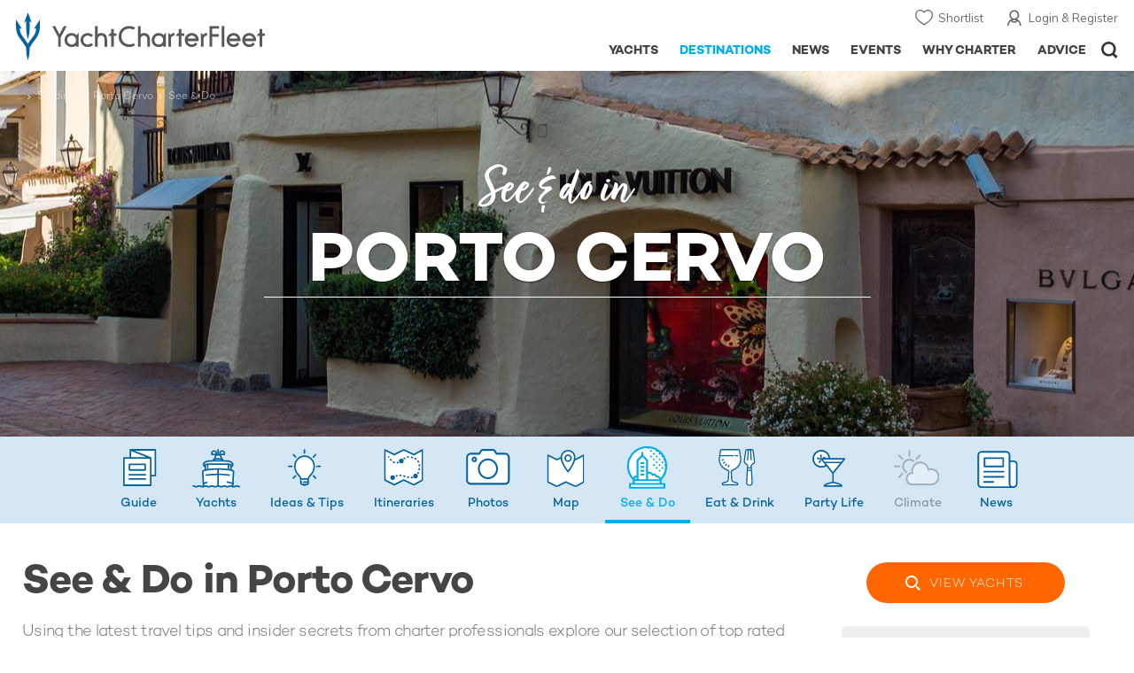

--- FILE ---
content_type: text/html; charset=UTF-8
request_url: https://www.yachtcharterfleet.com/porto-cervo/porto-cervo-luxury-see-do.htm
body_size: 10949
content:
<!DOCTYPE html><html class="no-js" lang="en" xml:lang="en">
<head><link rel="preconnect" href="https://a.yachtcharterfleet.com/" /><link rel="dns-prefetch" href="https://a.yachtcharterfleet.com/" />
<meta http-equiv="Content-Type" content="text/html; charset=utf-8"><link rel="stylesheet" href="/asset/695cd10a/2536852456.css" media="print" onload="this.media='all'" /><noscript><link rel="stylesheet" href="/asset/695cd10a/2536852456.css" /></noscript><title>Top things to See &amp; Do in Porto Cervo | YachtCharterFleet</title>
<link rel="preconnect" href="https://fonts.googleapis.com">
<link rel="preconnect" href="https://fonts.gstatic.com" crossorigin="crossorigin">
<link href="https://fonts.googleapis.com/css2?family=Mulish:ital,wght@0,200..1000;1,200..1000&amp;display=swap" rel="stylesheet">
<link rel="stylesheet" href="https://use.typekit.net/ogf4rbi.css">
<link rel="apple-touch-icon" sizes="180x180" href="/resources/bookmark-icons/apple-touch-icon.png">
<link rel="icon" type="image/png" sizes="32x32" href="/resources/bookmark-icons/favicon-32x32.png">
<link rel="icon" type="image/png" sizes="16x16" href="/resources/bookmark-icons/favicon-16x16.png">
<link rel="manifest" href="/resources/bookmark-icons/site.webmanifest">
<link rel="mask-icon" href="/resources/bookmark-icons/safari-pinned-tab.svg" color="#5bbad5">
<link rel="shortcut icon" href="/resources/bookmark-icons/favicon.ico">
<meta name="apple-mobile-web-app-title" content="YachtCharterFleet">
<meta name="application-name" content="YachtCharterFleet">
<meta name="msapplication-TileColor" content="#0564a0">
<meta name="msapplication-config" content="/resources/bookmark-icons/browserconfig.xml">
<meta name="theme-color" content="#0564a0">
<meta http-equiv="X-UA-Compatible" content="IE=edge">
<meta name="description" content="Explore our selection of top rated and must-see spots in Porto Cervo. Curated to help you choose or plan your next yachting vacation.">
<meta name="keywords" content="Porto Cervo, attractions, sightseeing, local attraction, must-see, places to see, visitor guide, yacht charter">
<meta name="author" content="YachtCharterFleet">
<meta property="og:type" content="website">
<meta property="og:title" content="Top things to See &amp; Do in Porto Cervo | YachtCharterFleet">
<meta property="og:description" content="Explore our selection of top rated and must-see spots in Porto Cervo. Curated to help you choose or plan your next yachting vacation.">
<meta property="og:site_name" content="YachtCharterFleet">
<meta name="google-site-verification" content="mDsn-csD0r9F1GOC499_Y6Guu3UOXoLp2MNdeBGbV8o">
<link rel="canonical" href="https://www.yachtcharterfleet.com/porto-cervo/porto-cervo-luxury-see-do.htm">
<meta name="document-class" content="Completed">
<script type="text/javascript">
        //IE11 Support
        //passive scroll support
        var supportsPassive = false;
        try {
        var opts = Object.defineProperty({}, 'passive', {
        get: function() {
        supportsPassive = true;
        }
        });
        window.addEventListener("testPassive", null, opts);
        window.removeEventListener("testPassive", null, opts);
        } catch (e) {}
    </script><script>(function(w,d,u){w.readyQ=[];w.bindReadyQ=[];function p(x,y){if(x=="ready"){w.bindReadyQ.push(y);}else{w.readyQ.push(x);}};var a={ready:p,bind:p};w.$=w.jQuery=function(f){if(f===d||f===u){return a}else{p(f)}}})(window,document)</script><script type="text/javascript">
    if(!tick) {var tick = function(){};}
    </script><noscript><style>
            html .slider-loading-slide {display:block;}
        </style></noscript>
<link rel="preload" as="style" href="/asset/695cd10a/1477591398.css">
<link rel="preload" as="style" href="/asset/695cd10a/493939720.css">
<link rel="preload" as="style" href="/asset/695cd10a/1884077954.css">
<link rel="preload" as="style" href="/asset/695cd10a/329248869.css">
<link rel="preload" as="style" href="/asset/695cd10a/2999546245.css">
<link rel="preload" as="style" href="/asset/695cd10a/3433081119.css">
<link href="/asset/695cd10a/1477591398.css" rel="stylesheet" type="text/css" media="all">
<link href="/asset/695cd10a/493939720.css" rel="stylesheet" type="text/css" media="all">
<link href="/asset/695cd10a/1884077954.css" rel="stylesheet" type="text/css" media="all">
<link href="/asset/695cd10a/329248869.css" rel="stylesheet" type="text/css" media="all">
<link href="/asset/695cd10a/2999546245.css" rel="stylesheet" type="text/css" media="all">
<link href="/asset/695cd10a/3433081119.css" rel="stylesheet" type="text/css" media="all">
<script>
        (function(a, b, c, d, e, f){
            b[d]=b[d]||function(){
                (b[d].q=b[d].q||[]).push(arguments)
            };
            e=a.createElement('script'), f=a.getElementsByTagName('script')[0];
            e.async=1; e.src=c; e.id='dfa-script';
            f.parentNode.insertBefore(e,f)
        })(document, window, '//a.yachtcharterfleet.com/dfa.js?v=695cd10a', 'dfa');
        dfa('setPageDataX', 'PzI/[base64]');
        dfa('trackPageview');
        dfa('associateGa', 'G-1D0RK6H8FJ');

    </script><link rel="preconnect" href="https://static.hotjar.com">
<link rel="dns-prefetch" href="https://static.hotjar.com">
<script>
            (function(h,o,t,j,a,r){
            h.hj=h.hj||function(){(h.hj.q=h.hj.q||[]).push(arguments)};
            h._hjSettings={hjid:1579920,hjsv:6};
            a=o.getElementsByTagName('head')[0];
            r=o.createElement('script');r.async=1;
            r.src=t+h._hjSettings.hjid+j+h._hjSettings.hjsv;
            a.appendChild(r);
            })(window,document,'https://static.hotjar.com/c/hotjar-','.js?sv=');
        </script><script async="" src="https://www.googletagmanager.com/gtag/js?id=G-1D0RK6H8FJ"></script><script>
            window.dataLayer = window.dataLayer || [];
            function gtag(){dataLayer.push(arguments);}
            gtag('js', new Date());

            gtag('config', 'G-1D0RK6H8FJ');
        </script><script async="" src="https://www.googletagmanager.com/gtag/js?id=UA-40607169-1"></script><script>
            window.dataLayer = window.dataLayer || [];
            function gtag(){dataLayer.push(arguments);}
            gtag('js', new Date());

            gtag('config', 'UA-40607169-1');
        </script><script type="text/javascript" src="/resources/js/ga.js" async="async"></script><script>
            !function(f,b,e,v,n,t,s)
            {if(f.fbq)return;n=f.fbq=function(){n.callMethod?
            n.callMethod.apply(n,arguments):n.queue.push(arguments)};
            if(!f._fbq)f._fbq=n;n.push=n;n.loaded=!0;n.version='2.0';
            n.queue=[];t=b.createElement(e);t.async=!0;
            t.src=v;s=b.getElementsByTagName(e)[0];
            s.parentNode.insertBefore(t,s)}(window, document,'script',
            'https://connect.facebook.net/en_US/fbevents.js');
            fbq('init', '3033495343347327');
            fbq('track', 'PageView');
        </script><noscript><img height="1" width="1" style="display:none" src="https://www.facebook.com/tr?id=3033495343347327&amp;ev=PageView&amp;noscript=1"></noscript>
<meta name="viewport" content="width=device-width, maximum-scale=1.0">
<script type="application/ld+json">
        [
            {
                "@context": "https://schema.org",
                "@type": "SiteNavigationElement",
                "name": "Why Charter",
                "url": "/why-charter.htm"
            },
            {
                "@context": "https://schema.org",
                "@type": "SiteNavigationElement",
                "name": "Yachts",
                "url": "/charter"
            },
            {
                "@context": "https://schema.org",
                "@type": "SiteNavigationElement",
                "name": "Destinations",
                "url": "/destination"
            },
            {
                "@context": "https://schema.org",
                "@type": "SiteNavigationElement",
                "name": "News",
                "url": "/news"
            },
            {
                "@context": "https://schema.org",
                "@type": "SiteNavigationElement",
                "name": "Events",
                "url": "/events"
            },
            {
                "@context": "https://schema.org",
                "@type": "SiteNavigationElement",
                "name": "Advice",
                "url": "/advice"
            }
        ]
    </script><script type="application/ld+json">
    	{
     		"@context": "http://schema.org",
     		"@type": "BreadcrumbList",
     		"itemListElement":
     			[
				 	{
       					"@type": "ListItem",
       					"position": 1,
       					"item":
       						{
        						"@id": "https://www.yachtcharterfleet.com",
        						"name": "YachtCharterFleet"
        					}
      				},
					
					
                            {
                                "@type": "ListItem",
                                "position": 2,
                                "item":
                                {
                                    "@id": "https://www.yachtcharterfleet.com/destination",
                                    "name": "Yacht Charter Destinations"
                                }
                            },
                			
										{
											"@type": "ListItem",
											"position": "3",
											"item":
												{
													"@id": "https://www.yachtcharterfleet.com/mediterranean/mediterranean-luxury-yachting-guide-1548.htm",
													"name": "Mediterranean"
												}
										},
										{
											"@type": "ListItem",
											"position": "4",
											"item":
												{
													"@id": "https://www.yachtcharterfleet.com/west-mediterranean/west-mediterranean-luxury-yachting-guide-387.htm",
													"name": "West Mediterranean"
												}
										},
										{
											"@type": "ListItem",
											"position": "5",
											"item":
												{
													"@id": "https://www.yachtcharterfleet.com/sardinia/sardinia-luxury-yachting-guide-591.htm",
													"name": "Sardinia"
												}
										},
										{
											"@type": "ListItem",
											"position": "6",
											"item":
												{
													"@id": "https://www.yachtcharterfleet.com/porto-cervo/porto-cervo-luxury-yachting-guide-636.htm",
													"name": "Porto Cervo"
												}
										}
									,
									{
										"@type": "ListItem",
										"position": 7,
										"item":
											{
												"@id": "
										https://www.yachtcharterfleet.com/porto-cervo/porto-cervo-luxury-see-do.htm
									",
												"name": "See & Do"
											}
									}
								
					
					
					
					
      				
     			]
    	}
    </script><link rel="stylesheet" href="/asset/695cd10a/953030657.css" media="print" onload="this.media='all'" /><noscript><link rel="stylesheet" href="/asset/695cd10a/953030657.css" /></noscript><link rel="stylesheet" href="/asset/695cd10a/3773590443.css" media="print" onload="this.media='all'" /><noscript><link rel="stylesheet" href="/asset/695cd10a/3773590443.css" /></noscript></head>
<body ontouchstart="">
<noscript><iframe src="https://www.googletagmanager.com/ns.html?id=GTM-PKNHXSD" height="0" width="0" style="display:none;visibility:hidden"></iframe></noscript>
<div class="hide ie11-message jsIE11Message"><p>Please use a modern browser to view this website. Some elements might not work as expected when using Internet Explorer.</p></div>
<script>
            var ie11 = false;
            if (window.document.documentMode) {
            ie11 = true;

            const ie11Message = document.querySelector(".jsIE11Message");
            ie11Message.classList.remove("hide");

            const body = document.querySelector("body");
            body.classList.add("is-ie11");
            }
        </script><div class="overlay" style="display: none">
<div class="overlayLoader"></div>
<div class="overlayLoader-logo"></div>
</div>
<div class="search-overlay" style="display: none"></div>
<div class="overlay-menu">
<div class="top">
<a href="/" class="home">Home</a><a href="#" class="close">X</a>
</div>
<ul class="menu-list">
<li>
<a class="whyCharter" href="/why-charter.htm">
                    Why Charter
                </a><button class="subnav-toggler" aria-controls="why-charter-drop" aria-label="Show"><div class="circle-plus closed"><div class="circle">
<div class="horizontal"></div>
<div class="vertical"></div>
</div></div></button><ul id="why-charter-drop">
<li><a href="/why-charter.htm">Why Charter Homepage</a></li>
<li><a href="/yacht-charter-vacation-types">Luxury Yacht Vacation Types</a></li>
<li><a href="/corporate-yacht-charter">Corporate Yacht Charter</a></li>
<li><a href="/tailor-made-luxury-yacht-vacations.htm">Tailor Made Vacations</a></li>
<li><a href="/luxury-explorer-vacations.htm">Luxury Exploration Vacations</a></li>
<li><a href="/why-charter.htm">View More</a></li>
</ul>
</li>
<li>
<a class="charterYachts" href="/charter">
                    Yachts
                </a><button class="subnav-toggler" aria-controls="yachts-drop" aria-label="Show"><div class="circle-plus closed"><div class="circle">
<div class="horizontal"></div>
<div class="vertical"></div>
</div></div></button><ul id="yachts-drop">
<li><a href="/yacht-charter.htm">ALL 4,187 Yachts For Charter</a></li>
<li>
<a href="/charter/yacht-type">Filter By Type</a><ul class="yacht-types-menu">
<li><a class="motor" href="/motor-yacht-charter-fleet.htm"><span>Motor Yachts</span></a></li>
<li><a class="sailing" href="/sailing-yacht-charter-fleet.htm"><span>Sailing Yachts</span></a></li>
<li><a class="classic" href="/classic-yacht-charter-fleet.htm"><span>Classic Yachts</span></a></li>
<li><a class="catamarans" href="/catamaran-yacht-charter-fleet.htm"><span>Catamaran Yachts</span></a></li>
</ul>
</li>
<li><a href="/yachts/charter-special-offers.htm">Special Offers</a></li>
<li><a href="/charter/destination">by Destination</a></li>
<li><a href="/yacht-reviews/">Yacht Reviews</a></li>
</ul>
</li>
<li>
<a class="active destnationsLink" href="/destination">
                    Destinations
                </a><button class="subnav-toggler" aria-controls="destinations-drop" aria-label="Show"><div class="circle-plus closed"><div class="circle">
<div class="horizontal"></div>
<div class="vertical"></div>
</div></div></button><ul id="destinations-drop">
<li><a href="/destination/a-z">Destination Guides</a></li>
<li><a href="/destination/inspiration">Inspiration &amp; Features</a></li>
<li>
<a href="/charter/destination">Yachts by Destination</a><ul>
<li><a href="/mediterranean-yacht-charters-1548.htm">Mediterranean Charter Yachts</a></li>
<li><a href="/france-yacht-charters-1526.htm">France Charter Yachts</a></li>
<li><a href="/italy-yacht-charters-1525.htm">Italy  Charter Yachts</a></li>
<li><a href="/croatia-yacht-charters-410.htm">Croatia  Charter Yachts</a></li>
<li><a href="/greece-yacht-charters-672.htm">Greece Charter Yachts</a></li>
<li><a href="/turkey-yacht-charters-409.htm">Turkey Charter Yachts</a></li>
<li><a href="/bahamas-yacht-charters-679.htm">Bahamas Charter Yachts</a></li>
<li><a href="/caribbean-yacht-charters-1.htm">Caribbean Charter Yachts</a></li>
<li><a href="/australia-yacht-charters-523.htm">Australia Charter Yachts</a></li>
<li><a href="/thailand-yacht-charters-502.htm">Thailand Charter Yachts</a></li>
<li><a href="/dubai-yacht-charters-1249.htm">Dubai Charter Yachts</a></li>
</ul>
</li>
</ul>
</li>
<li>
<a class="newsLink" href="/news">
                    News
                </a><button class="subnav-toggler" aria-controls="news-drop" aria-label="Show"><div class="circle-plus closed"><div class="circle">
<div class="horizontal"></div>
<div class="vertical"></div>
</div></div></button><ul id="news-drop">
<li><a href="/news">All News</a></li>
<li><a href="/news/destination">Destination News</a></li>
<li><a href="/news/new-to-fleet">New To Fleet</a></li>
<li><a href="/news/fleet-updates">Charter Fleet Updates</a></li>
<li><a href="/news/offers-and-last-minute">Special Offers</a></li>
<li><a href="/news/industry">Industry News</a></li>
<li><a href="/news/events">Event News</a></li>
</ul>
</li>
<li>
<a class="eventsLink" href="/events">
                    Events
                </a><button class="subnav-toggler" aria-controls="events-drop" aria-label="Show"><div class="circle-plus closed"><div class="circle">
<div class="horizontal"></div>
<div class="vertical"></div>
</div></div></button><ul id="events-drop">
<li><a href="/events">All Events</a></li>
<li><a href="/events/yacht-shows">Yacht Shows</a></li>
<li><a href="/events/sporting">Sporting</a></li>
<li><a href="/events/corporate-charter">Corporate Charter</a></li>
</ul>
</li>
<li class="last-big-link">
<a class="adviceLink" href="/advice">
                    Advice
                </a><button class="subnav-toggler" aria-controls="advice-drop" aria-label="Show"><div class="circle-plus closed"><div class="circle">
<div class="horizontal"></div>
<div class="vertical"></div>
</div></div></button><ul id="advice-drop">
<li><a href="/advice">Charter Advice</a></li>
<li><a href="/yacht-charter-broker/why-use-charter-broker.htm">Why Use a Yacht Broker</a></li>
<li><a href="/advice/yacht-charter-costs-explained.htm">Charter Costs Explained</a></li>
</ul>
</li>
<li class="small-link"><a class="aboutUs" href="/about">About Us</a></li>
<li class="small-link"><a class="aboutUs" href="/about/add-my-yacht.htm">Add my yacht</a></li>
<li class="small-link"><a class="contactUs" href="/contact/contact-us.htm">Contact Us</a></li>
<li class="small-link"><a class="myAccountLink" href="/my-account">My Account</a></li>
</ul>
</div>
<header class="header show-for-small-only"><nav class="top-bar" data-topbar="data-topbar"><div class="top-bar-section"><a href="/" class="logo"><img src="/resources/images/logo-white.svg" alt="Yacht Charter Fleet" width="200" height="38"></a></div>
<div class="right-small headerOptions">
<a class="overlay-menu-toggle navigation" href="#"><img src="/resources/images/ico_nav.svg" alt="Navigation" width="18" height="18"></a><a href="#headerSearch" id="jsSearchToggle"><img src="/resources/images/ico_search.svg" alt="Search" width="15" height="15"></a>
</div></nav></header><header id="header" class="hide-for-small-only"><div class="headerInner">
<a class="logo" href="/" title="Back to Homepage"><span>YachtCharterFleet.com</span> - Luxury yacht charter boats
                </a><div class="additional-nav">
<a class="myaccount" href="/my-account">Login &amp; Register</a><a class="shorlist-yachts" href="/yachts/yacht-shortlist.htm">Shortlist</a>
</div>
<nav><ul class="navigation">
<li class="global-yacht-search"><div class="site-search"><a class="header-search-icon" href="#">Open/Close Search</a></div></li>
<li><a href="/advice" class="has-subnav" data-drop-subnav="dd-advice"><span class="text">Advice</span></a></li>
<li><a href="/why-charter.htm" class="has-subnav" data-drop-subnav="dd-why-charter"><span class="text">Why Charter</span></a></li>
<li><a href="/events" class="has-subnav" data-drop-subnav="dd-events"><span class="text">Events</span></a></li>
<li><a href="/news" class="has-subnav" data-drop-subnav="dd-news"><span class="text">News</span></a></li>
<li><a href="/destination" class="active has-subnav" data-drop-subnav="dd-destinations"><span class="text">Destinations</span></a></li>
<li><a href="/charter" class="has-subnav" data-drop-subnav="dd-charter"><span class="text">Yachts</span></a></li>
</ul></nav>
</div></header><div id="drop-focus-helper"></div>
<div class="content-wrap "><div class="row destnation-collapse"><div class="small-12 columns "><div class="container-inner blank"><div class="content-container-large"><div class="content destination-guide category-guide">
<div class="breadcrumb-container"><ul class="breadcrumb shortenCrumbs">
<li><a href="/destination">Yacht Charter Destinations</a></li>
<li><a href="/mediterranean/guide">Mediterranean</a></li>
<li><a href="/west-mediterranean/guide">West Mediterranean</a></li>
<li><a href="/sardinia/guide">Sardinia</a></li>
<li><a href="/porto-cervo/guide">Porto Cervo</a></li>
<li>See &amp; Do</li>
</ul></div>
<div class="banner-article-slider destination-yacht-banner slider-first-run-first-slide swiper-container arrows-on-image no-auto-init" data-autoplay="5000" data-fade=""><div class="swiper-wrapper">
<div class="swiper-slide"><div class="image"><picture><source media="(max-width: 640px)" srcset="https://image.yachtcharterfleet.com/w648/h313/qh/cs0-991-5211-2507/k1c1ebf96/areaguide/directory/photo/1194253/things-to-see-and-do-inporto-cervo.jpg"></source><source media="(max-width: 768px)" srcset="https://image.yachtcharterfleet.com/w1450/h468/qh/cs0-1807-5211-1691/k15d6742d/areaguide/directory/photo/1194253/things-to-see-and-do-inporto-cervo.jpg"></source><source media="(max-width: 1024px)" srcset="https://image.yachtcharterfleet.com/w1450/h468/qh/cs0-1807-5211-1691/k15d6742d/areaguide/directory/photo/1194253/things-to-see-and-do-inporto-cervo.jpg"></source><img src="https://image.yachtcharterfleet.com/w1920/h619/qh/cs0-1807-5211-1691/k10765614/areaguide/directory/photo/1194253/things-to-see-and-do-inporto-cervo.jpg" alt="Things to see &amp; do inPorto Cervo" width="1920" height="620"></picture></div></div>
<div class="overlay-copy-row"><div class="overlay-copy-table"><div class="overlay-copy">
<div class="mainCopyTitleHeading">
                                                See &amp; do in
                                            </div>
<div class="mainCopyTitle"><span> Porto Cervo</span></div>
</div></div></div>
</div></div>
<div class="sticky-outer-wrap" data-sticky-content="">
<div class="sticky-inner-wrap"><div class="sticky-content"><div class="destnations-nav"><div class="row marginBNone"><div class="small-12 columns"><div class="nav-container jsScrollToActive"><ul class="discover-list-with-icons">
<li class="overview "><a href="/porto-cervo/guide"><span>Guide</span></a></li>
<li class="yachts"><a href="/porto-cervo-yacht-charters-636.htm"><span>Yachts</span></a></li>
<li class="inspiration "><a href="/porto-cervo/inspiration"><div>Ideas<span class="hide-for-small"> &amp; Tips</span>
</div></a></li>
<li class="itineraries "><a href="/porto-cervo/yachting-itineraries"><span>Itineraries</span></a></li>
<li class="photos "><a href="/porto-cervo/photos"><span>Photos</span></a></li>
<li class="map "><a href="/porto-cervo/map"><span>Map</span></a></li>
<li class="see-do active"><a href="/porto-cervo/porto-cervo-luxury-see-do.htm"><span>See &amp; Do</span></a></li>
<li class="eat-drink "><a href="/porto-cervo/porto-cervo-luxury-eat-drink.htm"><span>Eat &amp; Drink</span></a></li>
<li class="nightlife"><a href="/porto-cervo/porto-cervo-luxury-party-life.htm"><span>Party Life</span></a></li>
<li class="climate "><div class="inactive">Climate</div></li>
<li class="news"><a href="/porto-cervo/news"><span>News</span></a></li>
</ul></div></div></div></div></div></div>
<div class="row reset"><div class="small-12 columns">
<div class="table-row align-middle">
<div class="cell "><div class="destinations-header category-heading"><h1>See &amp; Do in Porto Cervo</h1></div></div>
<div class="cell rhs destnation-rhs hide-for-small"><div class="buttonContainer"><a class="view-yachts" href="/porto-cervo-yacht-charters-636.htm">View Yachts</a></div></div>
</div>
<div class="table-row">
<div class="cell">
<div class="intro-copy"><p>Using the latest travel tips and insider secrets from charter professionals explore our selection of top rated and must-see spots in  Porto Cervo. Curated to help you choose or plan your next yachting vacation.</p></div>
<div class="intro"></div>
<div class="row poi-tab-list">
<div class="columns small-12 largeMedium-6">
<a href="/porto-cervo/hotels/cervo-hotel.htm" class="image-container ll-wrap"><img data-src="https://image.yachtcharterfleet.com/w640/h427/qh/ca/kbe9c5d31/directory/profile/photo/1125325.jpg" class="lazyload" alt="Cervo Hotel"><noscript><img src="https://image.yachtcharterfleet.com/w640/h427/qh/ca/kbe9c5d31/directory/profile/photo/1125325.jpg" alt="Cervo Hotel"></noscript>
<div class="type-caption hotel">Hotel, Restaurant &amp; Wellness</div></a><div class="details">
<a class="name" href="/porto-cervo/hotels/cervo-hotel.htm">Cervo Hotel</a><p class="tagline">Quintessential Italian elegance meets rustic surrounds</p>
<div class="location"><a href="/sardinia/guide">Sardinia</a></div>
</div>
</div>
<div class="columns small-12 largeMedium-6">
<a href="/porto-cervo/see-and-do/spas/petra-segreta.htm" class="image-container ll-wrap"><img data-src="https://image.yachtcharterfleet.com/w640/h427/qh/ca/k94a3251e/directory/profile/photo/1157173.jpg" class="lazyload" alt="Petra Segreta"><noscript><img src="https://image.yachtcharterfleet.com/w640/h427/qh/ca/k94a3251e/directory/profile/photo/1157173.jpg" alt="Petra Segreta"></noscript>
<div class="type-caption hotel">Hotel, Restaurant &amp; Spa</div></a><div class="details">
<a class="name" href="/porto-cervo/see-and-do/spas/petra-segreta.htm">Petra Segreta</a><p class="tagline">A five-star haven in the hills of Sardinia</p>
<div class="location"><a href="/sardinia/guide">Sardinia</a></div>
</div>
</div>
</div>
<div class="row"><div class="small-12 columns"><a class="suggest-button" href="/contact/poi/suggest.htm?id=636">Suggest a Venue</a></div></div>
<div class="row marginBNone"><div class="small-12 columns"><div class="charter-expert-cta itinerary-version jsLoadBrokerCtaLibrary">
<div class="row"><div class="small-12 columns"><p class="cta-heading">Book with Ease - Speak with a  Charter Expert</p></div></div>
<div class="row"><div class="small-12 columns">
<p class="sub-heading">Our yacht charter experts will:</p>
<ul>
<li>Discuss your vacation plans</li>
<li>Check availability &amp; shortlist suitable yachts</li>
<li>Negotiate booking &amp; prepare your itinerary</li>
</ul>
</div></div>
<div class="row"><div class="small-12 large-6 columns book-section">
<p class="button-heading">Enquire now for yacht availability &amp; free consultation.</p>
<a class="charter-expert-button" href="/contact/charter-enquiry">Contact Now</a>
</div></div>
</div></div></div>
</div>
<div class="cell rhs destnation-rhs additional-spacing">
<div class="hilight-container hilight-filled">
<span class="highlight-label">ADVERTISEMENT <span class="show-for-small">- CONTINUE READING BELOW</span></span><a href="http://yachtaidglobal.org/donate-now" rel="sponsored" title="Donate Now" target="_blank" class="jsGaTrackOutboundLink yacht-aid" track_label="Yacht Aid" data-ga-category="Advert"><img class="lazyload" data-src="/resources/images/highlight/yacht-aid-global.gif" width="300" height="250" alt="Yacht Aid Global - Superyacht Aid Coalition "><noscript><img src="/resources/images/highlight/yacht-aid-global.gif" width="300" height="250" alt="Yacht Aid Global - Superyacht Aid Coalition "></noscript></a>
</div><div class="popular-list-container"><p class="heading">Yacht Reviews</p><ul class="popular-list popular-reviews"><li><div class="image-container"><a href="/yacht-reviews/o-pari-100.htm" class="image-overlay recentYachtReview"><img class="lazyload" data-src="https://image.yachtcharterfleet.com/w230/h142/qh/ca/k746cf196/review/overview/2340895.jpg" alt="O'PARI Yacht Review                "><noscript><img src="https://image.yachtcharterfleet.com/w230/h142/qh/ca/k746cf196/review/overview/2340895.jpg" alt="O'PARI Yacht Review                "></noscript></a></div><div class="details"><a class="title" href="/yacht-reviews/o-pari-100.htm">O'PARI</a><span class="intro">Designed for smarter charters.</span></div></li><li><div class="image-container"><a href="/yacht-reviews/o-ptasia-108.htm" class="image-overlay recentYachtReview"><img class="lazyload" data-src="https://image.yachtcharterfleet.com/w230/h142/qh/ca/k6a12c559/review/overview/2339882.jpg" alt="O’PTASIA Yacht Review                "><noscript><img src="https://image.yachtcharterfleet.com/w230/h142/qh/ca/k6a12c559/review/overview/2339882.jpg" alt="O’PTASIA Yacht Review                "></noscript></a></div><div class="details"><a class="title" href="/yacht-reviews/o-ptasia-108.htm">O’PTASIA</a><span class="intro">Setting the new standard for superyachting</span></div></li><li><div class="image-container"><a href="/yacht-reviews/lady-vera-104.htm" class="image-overlay recentYachtReview"><img class="lazyload" data-src="https://image.yachtcharterfleet.com/w230/h142/qh/ca/ke0193fa6/review/overview/2303415.jpg" alt="LADY VERA Yacht Review                "><noscript><img src="https://image.yachtcharterfleet.com/w230/h142/qh/ca/ke0193fa6/review/overview/2303415.jpg" alt="LADY VERA Yacht Review                "></noscript></a></div><div class="details"><a class="title" href="/yacht-reviews/lady-vera-104.htm">LADY VERA</a><span class="intro">Impressive yacht that puts relaxation and entertainment at the heart of everything</span></div></li><li><div class="image-container"><a href="/yacht-reviews/orient-star-107.htm" class="image-overlay recentYachtReview"><img class="lazyload" data-src="https://image.yachtcharterfleet.com/w230/h142/qh/cs268-939-4397-2719/k7adcecb2/review/overview/2319348.jpg" alt="ORIENT STAR Yacht Review                "><noscript><img src="https://image.yachtcharterfleet.com/w230/h142/qh/cs268-939-4397-2719/k7adcecb2/review/overview/2319348.jpg" alt="ORIENT STAR Yacht Review                "></noscript></a></div><div class="details"><a class="title" href="/yacht-reviews/orient-star-107.htm">ORIENT STAR</a><span class="intro">Showcasing luxury and elegance at its finest</span></div></li><li><div class="image-container"><a href="/yacht-reviews/ouranos-58.htm" class="image-overlay recentYachtReview"><img class="lazyload" data-src="https://image.yachtcharterfleet.com/w230/h142/qh/cs0-0-1860-1146/k57511c62/review/overview/525620.jpg" alt="OURANOS Yacht Review                "><noscript><img src="https://image.yachtcharterfleet.com/w230/h142/qh/cs0-0-1860-1146/k57511c62/review/overview/525620.jpg" alt="OURANOS Yacht Review                "></noscript></a></div><div class="details"><a class="title" href="/yacht-reviews/ouranos-58.htm">OURANOS</a><span class="intro">Beauty and style abound on board superyacht OURANOS</span></div></li><li><a class="all-link" href="/yacht-reviews">See All Reviews</a></li></ul></div></div>
</div>
</div></div>
</div>
</div></div></div></div></div></div>
<div class="additional-content-container">
<div class="additional-content"><div class="content-container featured-yachts-container">
<div class="row"><div class="small-12 columns"><h3 class="main-title">Featured Luxury Charter Yachts in Porto Cervo</h3></div></div>
<div class="row">
<div class="small-12 large-2 columns show-for-large"><div class="featured-yachts-copy">
<p>To help you in your search for your perfect luxury charter yacht for your next vacation, we’ve selected some of the finest and most exclusive superyachts and megayachts that are currently available for charter in Porto Cervo.</p>
<a href="/porto-cervo-yacht-charters-636.htm" class="readon">All Porto Cervo Charter Yachts</a>
</div></div>
<div class="small-12 large-10 columns">
<div class="yacht-slideshow-container"><div id="slideshow-container"><div id="slider_featured" class="swiper-container arrows-on-image yacht-slideshow similar-yachts-slider" data-slides-to-show="4" data-arrows-only="t" data-slides-s="2" data-slides-sm="3" data-slides-m="4" data-small-peek-mobile="" data-space-between="10" data-slides-per-group="4"><div class="swiper-wrapper row">
<div class="swiper-slide small-6 smallMedium-6 largeMedium-4 large-3 columns"><div class="slide-item-inner">
<a href="/luxury-charter-yacht-1/alfa-nero.htm" class="image-overlay yachtDetails jsFeaturedYachtSlider" data-id="vessel_1"><img class="lazyload" data-src="https://image.yachtcharterfleet.com/w360/h206/qh/ca/od-1/k62d23552/vessel/resource/2869301/charter-alfa-nero-thumbnail.jpg" alt="Alfa Nero yacht charter in Porto Cervo"><noscript><img src="https://image.yachtcharterfleet.com/w360/h206/qh/ca/od-1/k62d23552/vessel/resource/2869301/charter-alfa-nero-thumbnail.jpg" alt="Alfa Nero yacht charter in Porto Cervo"></noscript></a><div class="details">
<h4><a href="/luxury-charter-yacht-1/alfa-nero.htm">Alfa Nero</a></h4>
<p>81m
                                                                    | Oceanco</p>
<p>from <span class="actual-price">$950,000</span> p/week</p>
</div>
</div></div>
<div class="swiper-slide small-6 smallMedium-6 largeMedium-4 large-3 columns"><div class="slide-item-inner">
<a href="/luxury-charter-yacht-25046/amaryllis.htm" class="image-overlay yachtDetails jsFeaturedYachtSlider" data-id="vessel_25046"><img class="lazyload" data-src="https://image.yachtcharterfleet.com/w360/h206/qh/ca/od-1/k9914b3c5/vessel/resource/659377/charter-amaryllis-thumbnail.jpg" alt="Amaryllis yacht charter in Porto Cervo"><noscript><img src="https://image.yachtcharterfleet.com/w360/h206/qh/ca/od-1/k9914b3c5/vessel/resource/659377/charter-amaryllis-thumbnail.jpg" alt="Amaryllis yacht charter in Porto Cervo"></noscript></a><div class="details">
<h4><a href="/luxury-charter-yacht-25046/amaryllis.htm">Amaryllis</a></h4>
<p>78m
                                                                    | Abeking &amp; Rasmussen</p>
<p>from <span class="actual-price">$894,500</span> p/week</p>
</div>
</div></div>
<div class="swiper-slide small-6 smallMedium-6 largeMedium-4 large-3 columns"><div class="slide-item-inner">
<a href="/luxury-charter-yacht-25650/naia.htm" class="image-overlay yachtDetails jsFeaturedYachtSlider" data-id="vessel_25650"><img class="lazyload" data-src="https://image.yachtcharterfleet.com/w360/h206/qh/ca/od-1/k1471a655/vessel/resource/2236570/charter-naia-thumbnail.jpg" alt="Naia yacht charter in Porto Cervo"><noscript><img src="https://image.yachtcharterfleet.com/w360/h206/qh/ca/od-1/k1471a655/vessel/resource/2236570/charter-naia-thumbnail.jpg" alt="Naia yacht charter in Porto Cervo"></noscript></a><div class="details">
<h4><a href="/luxury-charter-yacht-25650/naia.htm">Naia</a></h4>
<p>74m
                                                                    | Freire Shipyard</p>
<p>from <span class="actual-price">$693,500</span> p/week</p>
</div>
</div></div>
</div></div></div></div>
<div class="show-for-largeMedium-down hide-for-large"><div class="featured-yachts-copy smaller">
<p>To help you in your search for your perfect luxury charter yacht for your next vacation, we’ve selected some of the finest and most exclusive superyachts and megayachts that are currently available for charter in Porto Cervo.</p>
<a href="/porto-cervo-yacht-charters-636.htm" class="readon">All Porto Cervo Charter Yachts</a>
</div></div>
</div>
</div>
</div></div>
<div class="grey-block featured-wrap"><div class="row center"><div class="small-12 columns">
<p class="featured-title">As Featured In</p>
<div class="swiper-container company-list ticker no-auto-init"><div class="swiper-wrapper row">
<div class="swiper-slide"><div class="company-wrap ny-times"><div class="company" aria-label="NY Times" title="NY Times"></div></div></div>
<div class="swiper-slide"><div class="company-wrap conde-nast-traveler"><div class="company" aria-label="Conde Nast Traveler" title="Conde Nast Traveler"></div></div></div>
<div class="swiper-slide"><div class="company-wrap washington-post"><div class="company" aria-label="Washington Post" title="Washington Post"></div></div></div>
<div class="swiper-slide"><div class="company-wrap robb-report"><div class="company" aria-label="Robb Report" title="Robb Report"></div></div></div>
<div class="swiper-slide"><div class="company-wrap gq"><div class="company" aria-label="GQ" title="GQ"></div></div></div>
<div class="swiper-slide"><div class="company-wrap financial-times"><div class="company" aria-label="Financial Times" title="Financial Times"></div></div></div>
<div class="swiper-slide"><div class="company-wrap harpers-bazaar"><div class="company" aria-label="Harper's Bazaar" title="Harper's Bazaar"></div></div></div>
<div class="swiper-slide"><div class="company-wrap cnn"><div class="company" aria-label="CNN" title="CNN"></div></div></div>
<div class="swiper-slide"><div class="company-wrap forbes"><div class="company" aria-label="Forbes Magazine" title="Forbes Magazine"></div></div></div>
</div></div>
</div></div></div>
<div class="footer-2020"><div class="f-wrap">
<div class="lhs">
<div class="info-block">
<p class="title">The YachtCharterFleet Difference</p>
<p class="info">YachtCharterFleet makes it easy to find the yacht charter vacation that is right for you. We combine thousands of yacht listings with local destination information, sample itineraries and experiences to deliver the world's most comprehensive yacht charter website.</p>
</div>
<div class="contact-block">
<a class="plan" href="/contact/charter-enquiry">Plan My Charter</a><span class="or"> or </span><a class="contact" href="/contact/contact-us.htm">Contact us</a><ul class="contact-locations">
<li class="london">
<h5><a href="/contact/london">London</a></h5>
<a href="tel:+442080040342">+44 20 8004 0342</a>
</li>
<li class="san-francisco">
<h5><a href="/contact/san-francisco">San Francisco</a></h5>
<a href="tel:+14157428515">+1 415-742-8515</a>
</li>
</ul>
<div class="footer-social"><ul>
<li><a class="facebook" href="http://www.facebook.com/YachtCharterFleet" target="_blank" rel="noopener">Like us on Facebook</a></li>
<li><a class="twitter" href="https://twitter.com/yachtcharterft" target="_blank" rel="noopener">Follow us on X</a></li>
<li><a class="instagram" href="https://www.instagram.com/yachtcharterfleet/" target="_blank" rel="noopener">Follow us on Instagram</a></li>
<li><a class="linkedin" href="https://www.linkedin.com/company/yachtcharterfleet/" target="_blank" rel="noopener">Find us on LinkedIn</a></li>
</ul></div>
<ul class="inline-f-links">
<li><a href="/contact/contact-us.htm">Contact Us</a></li>
<li><a href="/about/add-my-yacht.htm">Add My Yacht</a></li>
<li><a href="/about/premium-listings">Affiliates &amp; Partners</a></li>
</ul>
</div>
</div>
<div class="rhs">
<div class="quick-links">
<div class="ql-wrap">
<p class="heading">Popular Destinations &amp; Events</p>
<ul>
<li><a href="/st-tropez-yacht-charters-654.htm">St Tropez Yacht Charter</a></li>
<li><a href="/monaco-yacht-charters-663.htm">Monaco Yacht Charter</a></li>
<li><a href="/st-barts-yacht-charters-688.htm">St Barts Yacht Charter</a></li>
<li><a href="/greece-yacht-charters-672.htm">Greece Yacht Charter</a></li>
<li><a href="/mykonos-yacht-charters-443.htm">Mykonos Yacht Charter</a></li>
<li><a href="/caribbean-yacht-charters-1.htm">Caribbean Yacht Charter</a></li>
</ul>
</div>
<div class="ql-wrap">
<p class="heading">Featured Charter Yachts</p>
<ul>
<li><a href="/luxury-charter-yacht-22342/maltese-falcon.htm">Maltese Falcon Yacht Charter</a></li>
<li><a href="/luxury-charter-yacht-22321/wheels.htm">Wheels Yacht Charter</a></li>
<li><a href="/luxury-charter-yacht-48196/victorious.htm">Victorious Yacht Charter</a></li>
<li><a href="/luxury-charter-yacht-33100/andrea.htm">Andrea Yacht Charter</a></li>
<li><a href="/luxury-charter-yacht-23378/titania.htm">Titania Yacht Charter</a></li>
<li><a href="/luxury-charter-yacht-54329/lady-jorgia.htm">Ahpo Yacht Charter</a></li>
</ul>
</div>
</div>
<div class="newsletter-signup"><div class="mailing-list-container_ycf"><div class="mailing-list_ycf">
<p class="heading_ycf">Receive our latest offers, trends and <br class="hide-for-small">stories direct to your inbox.</p>
<form action="#" method="post" id="mailing-list-form">
<div class="jsNewsletterSignUpContainer">
<label for="email"><input class="inputField jsNewsletterSignUpEmail" type="text" name="email" id="email" value="" placeholder="Email Address"></label><a class="footer-button jsNewsletterSignUpButton"><span>Sign Up</span></a><p class="jsSignUpInvalidEmailMessage" style="display: none;">Please enter a valid e-mail.</p>
</div>
<p class="jsSignUpSuccessEmailMessage" style="display: none;">Thanks for subscribing.</p>
</form>
</div></div></div>
</div>
</div></div>
<footer id="footer" class="footer-2016"><div class="footer-inner"><div class="row">
<div class="small-12 smallMedium-6 largMedium-8 large-8 columns">
<div class="copyright_ycf"><div class="copyright-text_ycf">© 2013 - 2023 <span>Yacht Charter Fleet</span>. All rights reserved.</div></div>
<div class="site-disclaimer_ycf">All logos, trademarks and copyrights contained on this Web site are and remain the property of their respective owners. <br>Use of these materials does not imply endorsement by theses companies.  No licenses or other rights in or to such logos and/or trademarks are granted. </div>
</div>
<div class="small-12 smallMedium-6 largeMedium-4 large-4 columns"><ul class="footer-links_ycf">
<li><a href="/about/terms/index">Terms of Use</a></li>
<li><a href="/about/privacy">Privacy &amp; Cookies</a></li>
</ul></div>
</div></div></footer><div class="site-search-overlay">
<button aria-label="Close Search Overlay" class="jsCloseOverlay close-overlay">X</button><div class="inner-content">
<div class="overlay-header"><div class="logo-top"></div></div>
<div class="site-search jsSiteSearch" data-type="" data-filters="">
<div class="search-copy">
<input class="jsSearchInput" type="text" autocomplete="off" data-hj-whitelist=""><button class="clear">X</button>
</div>
<div class="search-result jsSearchResultTemplate" style="display: none;">
<div class="bar"><div class="category">CATEGORY</div></div>
<div class="title"><a href="#" class="result-title result-link">TITLE</a></div>
<div class="content-info">
<div class="image-result"><a href="#" class="result-link result-image"> </a></div>
<div class="subtitle">SUBTITLE</div>
<div class="intro">INTRO HERE</div>
<ul class="links"></ul>
</div>
</div>
<div class="jsSearchError"></div>
<div class="search-tabs" style="display: none;"><div class="st-wrap"><div class="st-inner">
<button class="active" data-filter-type="*">All</button><button data-filter-type="news">News</button><button data-filter-type="yacht">Yachts</button><button data-filter-type="destination">Destinations</button><button data-filter-type="event">Event</button><button data-filter-type="advice">Advice</button><button data-filter-type="destination_inspiration">Inspiration</button><button data-filter-type="experience">Experiences</button><button data-filter-type="review">Reviews</button><button data-filter-type="itinerary">Itineraries</button><button data-filter-type="poi">POIs</button><button data-filter-type="yacht_feature">Yachting Feature</button>
</div></div></div>
<div class="search-results jsSearchResults"></div>
</div>
<p class="info-copy-search">Search for Yachts, Destinations, Events, News... everything related to Luxury Yachts for Charter.</p>
</div>
</div>
<!--
        ==>  <==
    --><div class="jsMediaQueries" id="jsMediaQueries"></div>
</div>
<div class="shortlist-yachts-container shortlist-yachts-close">
<div class="shortlist-yachts-lable">Shortlist</div>
<div class="shortlist-yachts"><p class="title">Yachts in your shortlist</p></div>
</div>
<script>
        $(function() {
            var $head = $("head");
            
        });
    </script><script type="text/javascript" src="/asset/695cd10a/1059933452.js"></script><script type="text/javascript" src="/asset/695cd10a/3421702719.js"></script><script type="text/javascript" src="/asset/695cd10a/1398326804.js"></script><script type="text/javascript" src="/asset/695cd10a/1111730717.js"></script><script>
        (function($,d){$.each(readyQ,function(i,f){$(f)});$.each(bindReadyQ,function(i,f){$(f)})})(jQuery,document)
        
        $(function() {
            if (typeof mobImgFix !== 'undefined') mobImgFix();
        });
    </script><script type="application/json" class="jsAssetLoad" data-library="lightgallery">{"css":["\/asset\/695cd10a\/762197592.css"]}</script><script type="application/json" class="jsAssetLoad" data-library="colorbox">{"css":["\/asset\/695cd10a\/2891493887.css"]}</script><script type="application/json" class="jsAssetLoad" data-library="before_after_slider">{"css":["\/asset\/695cd10a\/958080022.css"]}</script><script type="application/json" class="jsAssetLoad" data-library="cookielaw">{"css":["\/asset\/695cd10a\/4158237126.css"]}</script><script type="application/json" class="jsAssetLoad" data-library="sitesearch">{"css":["\/asset\/695cd10a\/3472957750.css"]}</script><script type="application/json" class="jsAssetLoad" data-library="chat">{"css":["\/asset\/695cd10a\/757968018.css"]}</script><script type="application/json" class="jsAssetLoad" data-library="contact_broker">{"css":["\/asset\/695cd10a\/3283996539.css"]}</script><script type="application/json" class="jsAssetLoad" data-library="jqueryui">{"css":["\/asset\/695cd10a\/1050707687.css"]}</script><script type="application/json" class="jsAssetLoad" data-library="datePicker">{"css":["\/asset\/695cd10a\/54479121.css"]}</script><script type="application/json" class="jsAssetLoad" data-library="lightgallery">{"js":["\/asset\/695cd10a\/1374146219.js"]}</script><script type="application/json" class="jsAssetLoad" data-library="jqueryui">{"js":["\/asset\/695cd10a\/2404715876.js"]}</script><script type="application/json" class="jsAssetLoad" data-library="colorbox">{"js":["\/asset\/695cd10a\/3935362899.js"]}</script><script type="application/json" class="jsAssetLoad" data-library="sitesearch">{"js":["\/asset\/695cd10a\/3000342820.js"]}</script><script type="application/json" class="jsAssetLoad" data-library="cookielaw">{"js":["\/asset\/695cd10a\/2187877657.js"]}</script><script type="application/json" class="jsAssetLoad" data-library="bpopup">{"js":["\/asset\/695cd10a\/621544018.js"]}</script><script type="application/json" class="jsAssetLoad" data-library="video">{"js":["\/asset\/695cd10a\/1618219761.js"]}</script><script type="application/json" class="jsAssetLoad" data-library="before_after_slider">{"js":["\/asset\/695cd10a\/4035879750.js"]}</script><script type="application/json" class="jsAssetLoad" data-library="vimeo_player_js">{"js":["\/asset\/695cd10a\/2419798034.js"]}</script><script type="application/json" class="jsAssetLoad" data-library="bunny_player_js">{"js":["\/asset\/695cd10a\/1812637439.js"]}</script><script type="application/json" class="jsAssetLoad" data-library="chat">{"js":["\/asset\/695cd10a\/2550182939.js"]}</script><script type="application/json" class="jsAssetLoad" data-library="foundation_accordion">{"js":["\/asset\/695cd10a\/1432714098.js"]}</script><script type="application/json" class="jsAssetLoad" data-library="datePicker">{"js":["\/asset\/695cd10a\/1756090285.js"]}</script><div class="loading-assets-overlay"></div>
</body>
</html>


--- FILE ---
content_type: image/svg+xml
request_url: https://www.yachtcharterfleet.com/resources/images/icons/suggest-icon.svg
body_size: 610
content:
<?xml version="1.0" encoding="utf-8"?>
<!-- Generator: Adobe Illustrator 14.0.0, SVG Export Plug-In . SVG Version: 6.00 Build 43363)  -->
<!DOCTYPE svg PUBLIC "-//W3C//DTD SVG 1.1//EN" "http://www.w3.org/Graphics/SVG/1.1/DTD/svg11.dtd">
<svg version="1.1" id="Layer_1" xmlns="http://www.w3.org/2000/svg" xmlns:xlink="http://www.w3.org/1999/xlink" x="0px" y="0px"
	 width="23px" height="20px" viewBox="0 0 23 20" enable-background="new 0 0 23 20" xml:space="preserve">
<path fill="#FFFFFF" d="M2.542,7.566c-0.379,0-0.687,0.301-0.687,0.673s0.307,0.673,0.687,0.673c0.379,0,0.686-0.301,0.686-0.673
	S2.921,7.566,2.542,7.566"/>
<path fill="#FFFFFF" d="M9.364,14.977H5.045V1.015h16.461v9.95c0,0.279,0.23,0.507,0.518,0.507c0.284,0,0.519-0.228,0.519-0.507
	V0.508C22.543,0.227,22.309,0,22.024,0H0.518C0.231,0,0,0.227,0,0.508v14.977c0,0.28,0.231,0.508,0.518,0.508h8.847
	c0.286,0,0.518-0.228,0.518-0.508S9.65,14.977,9.364,14.977 M1.035,1.015H4.01v13.961H1.035V1.015z"/>
<path fill="#FFFFFF" d="M22.975,14.369c-0.092-0.416-0.427-0.761-0.928-0.948l-0.115-0.041c-0.834-0.315-1.939-0.109-2.518,0.463
	l-0.549,0.532V7.22c0-0.815-0.676-1.479-1.507-1.479h-0.106c-0.833,0-1.508,0.663-1.508,1.479v3.8c0,0.153-0.079,0.287-0.174,0.313
	l-2.8,0.7c-0.018,0.005-0.037,0.01-0.055,0.017c-1.09,0.404-1.822,1.442-1.822,2.585v2.979c0,0.623,0.244,1.185,0.667,1.54
	c0.238,0.198,0.354,0.477,0.354,0.848h1.034c0-0.843-0.389-1.346-0.715-1.62c-0.193-0.162-0.306-0.442-0.306-0.768v-2.979
	c0-0.713,0.452-1.363,1.129-1.625l2.78-0.694c0.556-0.152,0.943-0.684,0.943-1.294v-3.8c0-0.255,0.211-0.463,0.473-0.463h0.106
	c0.264,0,0.471,0.204,0.471,0.463l0.001,7.568c-0.016,0.268,0.092,0.648,0.458,0.846c0.187,0.1,0.569,0.195,1.013-0.254l0.845-0.819
	c0.292-0.291,0.966-0.402,1.421-0.229l0.121,0.042c0.17,0.064,0.262,0.153,0.274,0.212c0.01,0.046-0.026,0.116-0.096,0.185
	l-3.304,3.235c-0.846,0.822-0.809,1.898-0.807,1.921V20h1.035l-0.001-0.096c0-0.007-0.014-0.677,0.504-1.179l3.307-3.24
	C22.925,15.165,23.061,14.759,22.975,14.369"/>
<rect x="7.908" y="6.017" fill="#FFFFFF" width="5.798" height="1.015"/>
<rect x="7.908" y="9.1" fill="#FFFFFF" width="5.798" height="1.015"/>
<rect x="7.907" y="2.934" fill="#FFFFFF" width="10.577" height="1.014"/>
</svg>


--- FILE ---
content_type: image/svg+xml
request_url: https://www.yachtcharterfleet.com/resources/images/arrow-right.svg
body_size: -74
content:
<?xml version="1.0" encoding="utf-8"?>
<!-- Generator: Adobe Illustrator 14.0.0, SVG Export Plug-In . SVG Version: 6.00 Build 43363)  -->
<!DOCTYPE svg PUBLIC "-//W3C//DTD SVG 1.1//EN" "http://www.w3.org/Graphics/SVG/1.1/DTD/svg11.dtd">
<svg version="1.1" id="Layer_1" xmlns="http://www.w3.org/2000/svg" xmlns:xlink="http://www.w3.org/1999/xlink" x="0px" y="0px"
	 width="6.596px" height="10px" viewBox="0 0 6.596 10" enable-background="new 0 0 6.596 10" xml:space="preserve">
<g>
	<polygon fill="#676767" points="0.595,10 0,9.287 5.145,5 0,0.713 0.595,0 6.596,5 0.595,10 	"/>
</g>
</svg>


--- FILE ---
content_type: text/javascript
request_url: https://www.yachtcharterfleet.com/asset/695cd10a/1398326804.js
body_size: 702
content:
jQuery(function(){enquiryFooter();if(_getCookie('profile_default_display')==null){_setCookie('profile_default_display','images')}
$('.js_turnOnVideo').on('click',function(e){e.preventDefault();e.stopPropagation();_setCookie('profile_default_display','video');document.location.href=document.location.href});$('.js_turnOnImages').on('click',function(e){e.preventDefault();e.stopPropagation();_setCookie('profile_default_display','images');document.location.href=document.location.href});fact_file_map();menu_scroller()});function enquiryFooter(){var ef=this;var $destinationFooter=$(".jsEnquiryFooter");if($destinationFooter.length){ef.running=!1;ef.checkPlacement=function(scrollTop){ef.running=!0;if(scrollTop>300){$destinationFooter.addClass("active");$("body").addClass("enquiry-footer-showing")}else{ef.running=!1;$("body").removeClass("enquiry-footer-showing")}};$(window).scroll(function(){if(!ef.running){ef.checkPlacement($(this).scrollTop())}})}}
function menu_scroller(){if(windowSizeMethod.small()){var $tabs_container=$('.tab-container');if($tabs_container.length){var $tabsOuterWrap=$('.tab-section');var $tabs=$tabs_container.find('.tabs');var $tab_items=$tabs_container.find('.tab');var $active_menu_item=$tabs.find('.tab.active');var offset_horizontal_scroll=$active_menu_item.offset().left;if(offset_horizontal_scroll>100){offset_horizontal_scroll=offset_horizontal_scroll-((window.innerWidth/2)-($active_menu_item.width()/2))}
$tabs_container.scrollLeft(offset_horizontal_scroll);var total_width=0;$tab_items.each(function(){var width=$(this).width();if($(this).is(':visible')){total_width=width+total_width}});total_width=total_width+100;$tabs.css({'width':total_width,'max-width':total_width,'min-width':total_width});$tabsOuterWrap.append('<a href="#" class="jsScroll">&gt;</a>');$tabsOuterWrap.on('click','.jsScroll',function(e){e.preventDefault();console.log(1);$tabs_container.animate({scrollLeft:$tabs_container.scrollLeft()+200},400)})}}}
function fact_file_map(){if($('#google-map').length){var $map=$('#google-map');var lat=$map.data('lat');var lng=$map.data('lng');var position={lat:lat,lng:lng};var map=new google.maps.Map(document.getElementById('google-map'),{zoom:4,center:position});var marker=new google.maps.Marker({position:position,map:map})}}
function _setCookie(cookieName,cookieValue,cookieLifetime){if(isNaN(cookieLifetime)){cookieLifetime=365}
Cookies.set(cookieName,cookieValue,{path:'/',expires:cookieLifetime})}
function _getCookie(cookieName){return Cookies.get(cookieName)}
function turnPage(formName,page){current_page=parseInt(page);if(formName==="pageForm"){localStorage.setItem('scrollToYachtsAfterLoad','true')}
if(current_page<=$('#js_total_pages').val()){hidden_element_page='<input type="hidden" name="page" value="'+current_page+'" />';hidden_element_per_page='';$('#pageForm').append(hidden_element_page).append(hidden_element_per_page).submit()}};


--- FILE ---
content_type: text/javascript
request_url: https://www.yachtcharterfleet.com/resources/js/ga.js
body_size: 481
content:
/**
 * Google Analytics Event tracking code
 *
 * @author waldemar.matlosz
 */

jQuery(function(){
	/**
	 * Google event tracking handler
	 **/
	$('.jsGaTrackEvent').on('click',function(){
		track_label = $(this).attr('track_label');
		if(typeof track_label!= "undefined" && track_label.length>0){
				gaTrackEvent(track_label);
		}
	});


	$('.jsGaTrackOutboundLink').on('click',function(e){
        // e.preventDefault();
		// e.stopPropagation();

		track_label = $(this).attr('track_label');
		href_link = $(this).attr('href');
        windowType = 'same';
        var ga_category = $(this).attr('data-ga-category');

        if ($(this).attr('target') === '_blank') {
            windowType = 'new';
        }
		if(typeof track_label!= "undefined" && track_label.length>0){
            // gaTrackOutboundLink(href_link, track_label, windowType, ga_category);
            if (typeof ga_category === 'undefined') {
                ga_category = $('#ga_category').val();
            }
            if (typeof ga_action === 'undefined') {
                if ($('#ga_action').length) {
                    ga_action  = $('#ga_action').val();
                }
                else {
                    ga_action = 'click';
                }
            }
            if (typeof _gat !== 'undefined') {
                _gat._getTrackerByName()._trackEvent(ga_category, ga_action, track_label);
            }
            if (typeof ga != 'undefined') {
                ga('send', 'event', ga_category, ga_action, track_label);
            }

            dataLayer.push({
                'ga_category': ga_category,
                'event_label': track_label,
                'event': ga_action
            });

            // if (windowType === "new") {
            //     console.log(1)
            //     console.log(href_link)
            //     window.open(href_link, "_blank");
            // }
            // else {
            //     console.log(2)
            //     setTimeout('document.location = "' + href_link + '"', 100);
            // }
		}
	});



});


/**
 * Google event tracking function
 **/
gaTrackEvent = function(event_label){
	if($('#profile_type_label').length>0){
		var profile_type_label = $('#profile_type_label').val();
		var vessel_name_label  = $('#yacht_name').val();
        if (typeof _gat !== 'undefined') {
            _gaq.push(['_trackEvent', profile_type_label, vessel_name_label, event_label]);
        }
        if (typeof ga != 'undefined') {
            ga('send', 'event', profile_type_label, vessel_name_label, event_label);
        }

        dataLayer.push({
            'profile_type_label': profile_type_label,
            'vessel_name_label': vessel_name_label,
            'event': event_label
        });

	}

	if($('#ga_category').length>0){
		var ga_category = $('#ga_category').val();
		var ga_action  = $('#ga_action').val();
        if (typeof _gat !== 'undefined') {
            _gaq.push(['_trackEvent', ga_category, ga_action, event_label]);
        }
        if (typeof ga != 'undefined') {
            ga('send', 'event', ga_category, ga_action, event_label);
        }
        dataLayer.push({
            'ga_category': ga_category,
            'event_label': event_label,
            'event': ga_action
        });

	}
}
//
//
// gaTrackOutboundLink = function(href_link,event_label,windowType, ga_category, ga_action) {
//
// };


--- FILE ---
content_type: image/svg+xml
request_url: https://www.yachtcharterfleet.com/resources/images/ico_map-pin.svg
body_size: -4
content:
<?xml version="1.0" encoding="utf-8"?>
<!-- Generator: Adobe Illustrator 14.0.0, SVG Export Plug-In . SVG Version: 6.00 Build 43363)  -->
<!DOCTYPE svg PUBLIC "-//W3C//DTD SVG 1.1//EN" "http://www.w3.org/Graphics/SVG/1.1/DTD/svg11.dtd">
<svg version="1.1" id="Layer_1" xmlns="http://www.w3.org/2000/svg" xmlns:xlink="http://www.w3.org/1999/xlink" x="0px" y="0px"
	 width="17px" height="24px" viewBox="0 0 17 24" enable-background="new 0 0 17 24" xml:space="preserve">
<path fill="#1f3b51" d="M8.5,0C5.1,0,0,1.5,0,7.5C0,10.5,6.801,21,8.5,24C10.199,21,17,10.5,17,7.5C17,1.5,11.9,0,8.5,0z
	 M8.5,10.125c-1.494,0-2.705-1.174-2.705-2.625c0-1.45,1.211-2.625,2.705-2.625S11.205,6.05,11.205,7.5
	C11.205,8.951,9.994,10.125,8.5,10.125z"/>
</svg>
